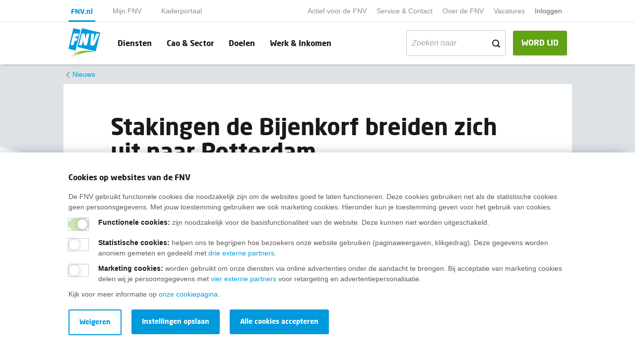

--- FILE ---
content_type: text/html; charset=utf-8
request_url: https://www.fnv.nl/nieuwsbericht/sectornieuws/handel/2022/10/stakingen-de-bijenkorf-breiden-zich-uit-naar-rotte
body_size: 10166
content:

<!DOCTYPE html>
<html prefix="og: http://ogp.me/ns#" lang="nl">

<head>
    <meta charset="utf-8">
    <meta name="viewport" content="width=device-width, initial-scale=1">
    <meta name="format-detection" content="telephone=no">
    
<title>FNV: Stakingen de Bijenkorf breiden zich uit naar Rotterdam - FNV</title>
<meta name="description" content="De winkelmedewerkers van de Bijenkorf in Rotterdam staken vrijdag 21 oktober. Zij demonstreren voor de deur en lopen een mars door de stad. " />
<meta name="keywords" content="">

    <link rel="canonical" href="https://www.fnv.nl/nieuwsbericht/sectornieuws/handel/2022/10/stakingen-de-bijenkorf-breiden-zich-uit-naar-rotte" />
    <meta property="og:locale" content="nl-NL">
    <meta property="og:type" content="article">
    <meta property="og:title" content="FNV: Stakingen de Bijenkorf breiden zich uit naar Rotterdam">
    <meta property="og:description" content="Op steeds meer plekken staken de mensen van de Bijenkorf. Voor het eerst leggen vrijdag ook de winkelmedewerkers in Rotterdam het werk neer. Linda Vermeulen, bestuurder FNV Handel: ‘De medewerkers van de Bijenkorf komen op voor respect en een beter salaris.’">
    <meta property="og:url" content="https://www.fnv.nl/nieuwsbericht/sectornieuws/handel/2022/10/stakingen-de-bijenkorf-breiden-zich-uit-naar-rotte">
    <meta property="og:image" content="https://www.fnv.nl/getmedia/b7133ceb-699d-46dc-bb52-416978dc004d/20221011-115210.jpg?width=2079&amp;height=1387&amp;ext=.jpg&amp;dtime=20221201152719&amp;type=SocialShareThumbnail">
    <meta property="og:image:width" content="1200">
    <meta property="og:image:height" content="630">

    
    <link href='/assets/css/main.min.css?timestamp=20260106.1' rel='preload' as='style' /><link href='/assets/css/main.min.css?timestamp=20260106.1' rel='stylesheet' />
        <!-- Google Tag Manager -->
    <script nonce="UMPtGTrMTkXJ2MxGMT5ijYEcC9PKJ98dZcuwzHel8pTmPQ7R" >
    (function(w,d,s,l,i){w[l]=w[l]||[];w[l].push({'gtm.start':
    new Date().getTime(),event:'gtm.js'});var f=d.getElementsByTagName(s)[0],
    j=d.createElement(s),dl=l!='dataLayer'?'&l='+l:'';j.async=true;j.src='https://gtm.fnv.nl/gtm.js?id='+i+dl+'&gtm_auth=oFgqb6rLO7B-0J4qMDK23A&gtm_preview=env-1&gtm_cookies_win=x';f.parentNode.insertBefore(j,f);
    })(window,document,'script','dataLayer','GTM-W9P9ND8');</script>
    <!-- End Google Tag Manager -->

    


    
    <link rel="apple-touch-icon" sizes="180x180" href="/assets/img/layout/favicon/apple-touch-icon.png">
                    <link rel="apple-touch-icon-precomposed" sizes="120x120" href="/assets/img/layout/favicon/apple-touch-icon-120x120-precomposed.png">
                    <link rel="apple-touch-icon" sizes="120x120" href="/assets/img/layout/favicon/apple-touch-icon-120x120.png">
                    <link rel="icon" type="image/png" sizes ="32x32" href="/assets/img/layout/favicon/favicon-32x32.png">
                    <link rel="icon" type="image/png" sizes="16x16" href="/assets/img/layout/favicon/favicon-16x16.png">
                    <link rel="manifest" href="/assets/img/layout/favicon/site.webmanifest" crossorigin="use-credentials">
                    <link rel="mask-icon" href="/assets/img/layout/favicon/safari-pinned-tab.svg" color="#5bbad5">
                    <link rel="shortcut icon" href="/assets/img/layout/favicon/favicon.ico">
                    <meta name="msapplication-TileColor" content="#ffffff">
                    <meta name="msapplication-config" content="/assets/img/layout/favicon/browserconfig.xml">
                    <meta name="theme-color" content="#ffffff">
    
    <!-- Preconnect -->
    <link rel="preconnect" href="https://www.google-analytics.com" />
    <link rel="preconnect" href="https://www.gstatic.com" />
    <link rel="preconnect" href="https://www.google.com" />
    <link rel="preconnect" href="https://fast.fonts.net" />
    <link rel="preconnect" href="https://www.googletagmanager.com" />
    <link rel="preconnect" href="https://vc.hotjar.io" />
    <script type="text/javascript" src="/Kentico.Resource/ABTest/KenticoABTestLogger/nl-NL/ConversionLogger.js" async></script>
</head>

<body>
        <!-- Google Tag Manager (noscript) -->
    <noscript>
        <iframe src="https://gtm.fnv.nl" height="0" width="0" style="display:none;visibility:hidden"></iframe>
    </noscript>
    <!-- End Google Tag Manager (noscript) -->

    <div class="main-navbar__cover-mobile"></div>



<div class="container-fluid main-navbar main-navbar__portal-menu main-navbar--with-shadow" id="main-navbar">
    <div class="container main-navbar__container">

        <nav class="navbar navbar-expand-lg navbar-light bg-transparent no-gutters main-navbar__pre-navbar">
            <div class="navbar-collapse main-navbar__pre-navbar-collapse">
                    <ul class="navbar-nav navbar-nav__portal">
                                <li class="nav-item nav-item__portal nav-item--current-portal">
                                    <a class="nav-link main-navbar__portal-nav-link" target="_self" href="/">FNV.nl</a>
                                </li>
                                <li class="nav-item nav-item__portal ">
                                    <a class="nav-link main-navbar__portal-nav-link" target="_self" href="/mijn-fnv-lid/home">Mijn FNV</a>
                                </li>
                                <li class="nav-item nav-item__portal ">
                                    <a class="nav-link main-navbar__portal-nav-link" target="_self" href="/actief-voor-de-fnv/kaderportaal">Kaderportaal</a>
                                </li>
                    </ul>

                <ul class="navbar-nav ml-auto">

                            <li class="nav-item ">
                                <a class="nav-link main-navbar__small-nav-link" href="/actief-voor-de-fnv">Actief voor de FNV</a>
                            </li>
                            <li class="nav-item ">
                                <a class="nav-link main-navbar__small-nav-link" href="/service-contact">Service &amp; Contact</a>
                            </li>
                            <li class="nav-item ">
                                <a class="nav-link main-navbar__small-nav-link" href="/over-de-fnv">Over de FNV</a>
                            </li>
                            <li class="nav-item ">
                                <a class="nav-link main-navbar__small-nav-link" target="_blank" href="https://werkenbij.fnv.nl/?utm_source=kentico&amp;utm_medium=referral&amp;utm_campaign=top_navigatie_fnv.nl">Vacatures</a>
                            </li>
                            
                                <li class="nav-item dropdown mijn-fnv__user-menu-item">

                                        <a class="nav-link main-navbar__small-nav-link" href="/mijn-fnv">Inloggen</a>
                                    <div class="dropdown-menu dropdown-menu-right" aria-labelledby="mijnFNVDropDown">

                                            <div class="mijn-fnv__usermenu hidden">
                                                <span class="mijn-fnv__usermenu-username"></span>
                                                <span class="mijn-fnv__usermenu-lidnummer"></span>
                                                <span class="mijn-fnv__usermenu-email"></span>
                                                <span class="mijn-fnv__usermenu-hr"></span>
                                                <a href="#" class="mijn-fnv__usermenu-logout js-logout">Uitloggen</a>
                                            </div>
                                            <div class="mijn-fnv__usermenu-login">
                                                <a href="/mijn-fnv" class="mijn-fnv__usermenu-logout js-login">Inloggen</a>
                                            </div>
                                    </div>
                                </li>
                            


                                            <li class="nav-item">
                            <script src="https://elfsightcdn.com/platform.js" async nonce="UMPtGTrMTkXJ2MxGMT5ijYEcC9PKJ98dZcuwzHel8pTmPQ7R"></script> 
                            <div class="elfsight-app-6341ab8c-fd17-4c43-bf4c-dac7f6439106 " data-elfsight-app-lazy></div>
                        </li>
                </ul>
            </div>
        </nav>

        <nav class=" main-navbar__primary-navbar navbar navbar-expand-lg navbar-light bg-transparent no-gutters">
                <a class="navbar-brand" href="/">
                        <img class="main-navbar__logo" src="/getmedia/f1429ce0-a052-4230-b8fe-b4724ad61bef/logo.svg?ext=.svg&amp;dtime=20260106073435" alt="Fnv - home">
                                            <img class="main-navbar__logo-mobile" src="/getmedia/f1429ce0-a052-4230-b8fe-b4724ad61bef/logo.svg?ext=.svg&amp;dtime=20260106073435" alt="Fnv - home">
                </a>

                <a class="btn btn-success main-navbar__nav-button main-navbar__mobile-membership-button ml-auto d-block d-lg-none" href="/lidmaatschap/lid-worden">WORD LID</a>
            
                <a href="/zoeken" class="main-navbar__mobile-search-button">
                    <span class="icon icon-search"></span>
                </a>


            <button class="navbar-toggler hamburger hamburger--squeeze" type="button"
                    aria-controls="main-navbar" aria-expanded="false" aria-label="Toggle navigation">
                <span class="hamburger-box">
                    <span class="hamburger-inner"></span>
                </span>
            </button>
            <div class="navbar-collapse main-navbar__primary-navbar-collapse">
                <ul class="navbar-nav navbar-nav__primary  flex-grow-1 navbar-nav__primary-with-searchbar">
                            <li class="nav-item ">
                                <a class="nav-link main-navbar__nav-link" href="/diensten">Diensten</a>
                            </li>
                            <li class="nav-item ">
                                <a class="nav-link main-navbar__nav-link" href="/cao-sector">Cao &amp; Sector</a>
                            </li>
                            <li class="nav-item ">
                                <a class="nav-link main-navbar__nav-link" href="/doelen">Doelen</a>
                            </li>
                            <li class="nav-item ">
                                <a class="nav-link main-navbar__nav-link" href="/werk-inkomen">Werk &amp; Inkomen</a>
                            </li>
                                                                <li class="nav-item nav-item__search ml-auto">
                            <form data-url="/zoeken" class="form-search">
                                <div class="form-group">
                                    <div class="input-group-text">
                                        <input class="form-control filter__search-input filter__search-input-menu"
                                               type="text"
                                               placeholder="Zoeken naar"
                                               name="search"
                                               value=""
                                               id="filter__search-in-menu"
                                               aria-labelledby="filter__search-title">
                                        <div class="input-group-append">
                                            <span class="icon icon-search"></span>
                                        </div>
                                    </div>
                                </div>
                            </form>
                        </li>
                </ul>
                    <a class="btn btn-success main-navbar__nav-button d-none d-lg-block " href="/lidmaatschap/lid-worden">WORD LID</a>
                            </div>
        </nav>
    </div>
</div>

<div class="container-fluid main-navbar main-navbar--lid-worden-form main-navbar--mijn-fnv hidden main-navbar--with-shadow">
    <div class="container main-navbar__container">
        <nav class=" main-navbar__primary-navbar navbar navbar-expand-lg navbar-light bg-transparent no-gutters">
            <a class="navbar-brand" href="/">
                <img class="main-navbar__logo" src="/getmedia/f1429ce0-a052-4230-b8fe-b4724ad61bef/logo.svg?ext=.svg&amp;dtime=20260106073435" alt="Fnv - home">
                <img class="main-navbar__logo-mobile" src="/getmedia/f1429ce0-a052-4230-b8fe-b4724ad61bef/logo.svg?ext=.svg&amp;dtime=20260106073435" alt="Fnv - home">
            </a>

                <ul class="navbar-nav ml-auto">
                    <li class="nav-item">
                        <script src="https://elfsightcdn.com/platform.js" async nonce="UMPtGTrMTkXJ2MxGMT5ijYEcC9PKJ98dZcuwzHel8pTmPQ7R"></script> 
                        <div class="elfsight-app-6341ab8c-fd17-4c43-bf4c-dac7f6439106" data-elfsight-app-lazy></div>
                    </li>
                </ul>
        </nav>
    </div>
</div>

    
    <div class="container-fluid breadcrumbs ">
        <div class="container breadcrumbs__container">
                <nav aria-label="breadcrumb">
                    <ol class="breadcrumb">
                        <li class="breadcrumb-item
                            
                            " >
                                <a href="/over-de-fnv/nieuws">
                                    Nieuws
                                </a>
                        </li>
                    </ol>
                </nav>
        </div>
    </div>

    <!--Breadcrumbs-->

    

<div class="container content">
    <div class="row content__page-title-container">
            <div class="col-1 d-none d-md-flex"></div>
        <div class="col-12 col-md-10">
            <h1>Stakingen de Bijenkorf breiden zich uit naar Rotterdam</h1>
            <h2 class="content__text-intro">&#39;Overal sluiten nu mensen aan, dat geeft aan hoe hoog het iedereen zit&#39;</h2>
            <div class="nieuws-detail__publisher">
                    <div class="nieuws-detail__publisher-img-container">
                            <img class="js-lazy-load js-lazy-load__hidden"
                                 src="[data-uri]"
                                 data-assign-src-on-intersect="https://www.fnv.nl/getmedia/b65cdbc9-2f3b-4f5a-b911-5209fce77c72/persfoto-peter-te-lintel-hekkert.jpg?width=1961&amp;height=2615&amp;ext=.jpg&amp;dtime=20251007132138&amp;type=Auteur" alt="Portret Peter te Lintel Hekkert">
                    </div>
                    <div class="nieuws-detail__publisher-info">
                        <span class="nieuws-detail__publisher-name">
                            Door
                                <a class="nieuws-detail__publisher-name-link" href="/personen/persvoorlichters/peter-te-lintel-hekkert">
                                    Peter te Lintel Hekkert
                                </a>
                        </span>
                        <span class="nieuws-detail__publisher-date">18 oktober 2022</span>
                    </div>
            </div>
            <div class="content__hr"></div>
        </div>
            <div class="col-1 d-none d-md-flex"></div>
    </div>
    <!-- extra class is nodig als er geen afbeelding in de titel hierboven staat: content__without-title-image -->
    <div class="row content__without-title-image">
                    <div class="col-1 d-none d-md-flex"></div>
                    <div class="col-1 d-none d-md-flex content__social-icon-container">
                <a target="_blank" class="rounded-circle content__social-icon icon icon-facebook" href="https://facebook.com/sharer/sharer.php?u=https://www.fnv.nl/nieuwsbericht/sectornieuws/handel/2022/10/stakingen-de-bijenkorf-breiden-zich-uit-naar-rotte">
                </a>       
                <a target="_blank" class="rounded-circle content__social-icon icon icon-bluesky" href="https://bsky.app/intent/compose?text=Stakingen de Bijenkorf breiden zich uit naar Rotterdam %0A https://www.fnv.nl/nieuwsbericht/sectornieuws/handel/2022/10/stakingen-de-bijenkorf-breiden-zich-uit-naar-rotte">
                </a>
                <a target="_blank" class="rounded-circle content__social-icon icon icon-whatsapp" href="https://api.whatsapp.com/send?text=https://www.fnv.nl/nieuwsbericht/sectornieuws/handel/2022/10/stakingen-de-bijenkorf-breiden-zich-uit-naar-rotte">
                </a>
                <a target="_blank" class="rounded-circle content__social-icon icon icon-linkedin" href="https://www.linkedin.com/shareArticle?mini=true&amp;url=https://www.fnv.nl/nieuwsbericht/sectornieuws/handel/2022/10/stakingen-de-bijenkorf-breiden-zich-uit-naar-rotte">
                </a>
            </div>
        <div class="col-12 col-md-8">
            <div class="row">
                <div class="col-12 col-md-10 offset-md-1">
                    <p class="content__intro">Op steeds meer plekken staken de mensen van de Bijenkorf. Voor het eerst leggen vrijdag ook de winkelmedewerkers in Rotterdam het werk neer. Linda Vermeulen, bestuurder FNV Handel: ‘De medewerkers van de Bijenkorf komen op voor respect en een beter salaris.’</p>
                </div>
            </div>

                <div class="row">
                    <div class="content__image-container">
                        <img class="content__image js-lazy-load js-lazy-load__hidden"
                             src="[data-uri]"
                             data-assign-src-on-intersect="https://www.fnv.nl/getmedia/b7133ceb-699d-46dc-bb52-416978dc004d/20221011-115210.jpg?width=2079&amp;height=1387&amp;ext=.jpg&amp;dtime=20221201152719&amp;type=ContentImage" alt="FNV: ook staking bij Bijenkorf Rotterdam ">
                    </div>
                </div>

                <div class="row">
                    <div class="col-12 col-md-10 offset-md-1">
                        <p>De staking duurt de hele middag. Van 14.00 tot 15.00 uur is er een demonstratie voor de deur op de Coolsingel en daarna gaan de medewerkers in een picket line (mars) door de Rotterdamse binnenstad. Collega&#39;s uit Amsterdam en Amstelveen sluiten zich aan bij de actie. In deze plaatsen zijn de afgelopen weken al drie stakingen geweest.&nbsp;</p>

<h2>Amper meer dan minimumloon</h2>

<p>Vermeulen: &lsquo;Stakingen bij de Bijenkorf zijn zeldzaam. Overal sluiten nu mensen aan, dat geeft wel aan hoe hoog het iedereen zit. Al veel te lang houden de medewerkers het warenhuis draaiende voor veel te weinig geld, hun lonen zijn amper meer dan het minimumloon. Ervaren krachten verlaten de winkel voor ander werk waarvoor ze vaak maar een fractie meer krijgen.&rsquo;</p>

<h2>Met de vuist op tafel slaan</h2>

<p>De actieve vakbondsleden bij de Bijenkorf hebben zich verenigd in FNV/BeeUnited. Zij roepen de leiding van het warenhuis op om de zorgen in de winkels serieus te nemen. Ook moet de directie met de vuist op tafel slaan bij de steenrijke aandeelhouders in Oostenrijk en Thailand en eisen dat de druk op de loonkosten stopt, zodat de Bijenkorf zijn mensen fatsoenlijk kan betalen.&rsquo;</p>

<h2>Minimaal &euro;14 per uur</h2>

<p>Onderhandelen over een cao lukt niet, want de directie heeft deze zomer de deur dichtgegooid. Terwijl de eisen van de medewerkers helemaal niet raar zijn. Net als de stakers bij de NS en nu in het streekvervoer willen zij dat hun lonen omhooggaan, met minstens 10%. De FNV wil ook afspreken dat de salarissen meestijgen met de inflatie; met een minimum van &euro;14 per uur.</p>

<h2>Zo&rsquo;n 2.400 werknemers</h2>

<p>De Bijenkorf heeft zeven winkels in Nederland. Daar werken zo&rsquo;n 2.400 mensen.&nbsp;</p>

<h2>Nederland verdient beter</h2>

<p>Vindt de FNV. Daarom gaat de vakbond de strijd aan met de enorme inkomenscrisis waarin ons land verkeert. Er wordt op veel plekken voldoende winst gemaakt en dat geld moet eerlijker verdeeld worden. Lonen moeten meestijgen met de prijzen. Ook moet het minimumloon omhoog naar &euro;14 en moet de energierekening voor mensen weer betaalbaar worden. Dit kan, zeggen wij. Hoe? Door de ongelijkheid te verkleinen. Door een eerlijke bijdrage te vragen van de bedrijven - zoals de Bijenkorf - en mensen met de grootste vermogens. <a href="https://www.fnv.nl/acties/nederland-verdient-beter#/" target="_blank">Je leest&nbsp;</a><a href="https://www.fnv.nl/acties/nederland-verdient-beter#/" title="Nederland verdient beter (FNV)">er hier meer over</a>.&nbsp;</p>

                    </div>
                </div>

        </div>
            <div class="col-1 d-none d-md-flex"></div>
            <div class="col-1 d-none d-md-flex"></div>
    </div>

</div>
    <div class="container content nieuwsoverzicht__related pb-5">
        <div class="row content__title-container">
            <div class="col-1 d-none d-md-flex"></div>
            <div class="col-12 col-md-10">
                <h2>Meer nieuws</h2>
            </div>
            <div class="col-1 d-none d-md-flex"></div>
        </div>

        <div class="row nieuwsoverzicht">

            <div class="col-1 d-none d-md-flex"></div>
            <div class="col-12 col-md-10">
                <div class="nieuwsoverzicht__row">
                    <span class="nieuwsoverzicht__hr"></span>
                        <div class="col-12 nieuwsoverzicht__listitem">
                            <a class="nieuwsoverzicht__item" href="/nieuwsbericht/sectornieuws/handel/2026/01/persreactie-fnv-op-reorganisatie-en-ontslagen-bij">
                                <img src="[data-uri]"
                                    data-assign-src-on-intersect="https://www.fnv.nl/getmedia/f7134f2c-d169-4bd5-bb8f-87c35a4a512b/bijenkorf-still-van-docu.jpg?type=GerelateerdListNieuws" alt="" class="nieuwsoverzicht__item-thumbnail-image mr-2 js-lazy-load js-lazy-load__hidden" />
                                <div class="nieuwsoverzicht__item-content ">
                                    <div class="nieuwsoverzicht__item-date">09-01-2026</div>
                                    <h3 class="nieuwsoverzicht__item-title">Reactie FNV op reorganisatie en ontslagen bij de Bijenkorf</h3>
                                </div>
                            </a>
                            <span class="nieuwsoverzicht__hr"></span>
                        </div>
                        <div class="col-12 nieuwsoverzicht__listitem">
                            <a class="nieuwsoverzicht__item" href="/nieuwsbericht/sectornieuws/handel/2025/04/salarisstijging-voor-medewerkers-bijenkorf">
                                <img src="[data-uri]"
                                    data-assign-src-on-intersect="https://www.fnv.nl/getmedia/ee92c2c1-14b4-4ba5-9381-1ee4116e8dda/bijenkorf-staking-actie-cao_1.jpg?type=GerelateerdListNieuws" alt="" class="nieuwsoverzicht__item-thumbnail-image mr-2 js-lazy-load js-lazy-load__hidden" />
                                <div class="nieuwsoverzicht__item-content ">
                                    <div class="nieuwsoverzicht__item-date">14-04-2025</div>
                                    <h3 class="nieuwsoverzicht__item-title">Salarisstijging voor medewerkers Bijenkorf in nieuwe cao</h3>
                                </div>
                            </a>
                            <span class="nieuwsoverzicht__hr"></span>
                        </div>
                        <div class="col-12 nieuwsoverzicht__listitem">
                            <a class="nieuwsoverzicht__item" href="/nieuwsbericht/sectornieuws/handel/2023/03/zestiende-stakingsdag-bijenkorf-in-amstelveen">
                                <img src="[data-uri]"
                                    data-assign-src-on-intersect="https://www.fnv.nl/getmedia/0a8c3ae1-892d-4c65-b202-7f7b78926cb9/marijke-helwegen.jpeg?width=1032&amp;height=688&amp;ext=.jpeg&amp;dtime=20230309124659&amp;type=GerelateerdListNieuws" alt="FNV voert opnieuw actie bij Bijenkorf" class="nieuwsoverzicht__item-thumbnail-image mr-2 js-lazy-load js-lazy-load__hidden" />
                                <div class="nieuwsoverzicht__item-content ">
                                    <div class="nieuwsoverzicht__item-date">09-03-2023</div>
                                    <h3 class="nieuwsoverzicht__item-title">Zestiende stakingsdag Bijenkorf in Amstelveen</h3>
                                </div>
                            </a>
                            <span class="nieuwsoverzicht__hr"></span>
                        </div>
                        <div class="col-12 nieuwsoverzicht__listitem">
                            <a class="nieuwsoverzicht__item" href="/nieuwsbericht/sectornieuws/handel/2023/02/dinsdag-in-amsterdam-15e-stakingsdag-bijenkorf">
                                <img src="[data-uri]"
                                    data-assign-src-on-intersect="https://www.fnv.nl/getmedia/f3045697-5f03-4ab2-ae03-5d488420b7d7/fnv-bijenkorf-lr-dsc1991-david-galjaard.jpg?width=1476&amp;height=985&amp;ext=.jpg&amp;dtime=20230221125428&amp;type=GerelateerdListNieuws" alt="FNV: 15e staking bij de Bijenkorf" class="nieuwsoverzicht__item-thumbnail-image mr-2 js-lazy-load js-lazy-load__hidden" />
                                <div class="nieuwsoverzicht__item-content ">
                                    <div class="nieuwsoverzicht__item-date">20-02-2023</div>
                                    <h3 class="nieuwsoverzicht__item-title">Dinsdag in Amsterdam 15e stakingsdag Bijenkorf</h3>
                                </div>
                            </a>
                            <span class="nieuwsoverzicht__hr"></span>
                        </div>
                </div>

            </div>
            <div class="col-1 d-none d-md-flex"></div>
        </div>
    </div>


    <!--Breadcrumbs-->
    <!--Footer-->
    
    <div class="footer__fluid">
        <div class="footer__background-container">
            <div class="js-lazy-load" data-add-class-on-intersect="footer__background"></div>
        </div>
        <div class="container footer__container">
            <div class="footer__content">
                <h2 class="footer__title">Wij helpen je graag</h2>
                <div class='content__tip-list'><h3>Bij al je vragen over werk, inkomen en lidmaatschap.<br>
&nbsp;</h3><ul class="content__tip-list-bullet">
	<li><a href="/service-contact" target="_blank">Neem contact op met de FNV</a></li>
	<li><a href="/service-contact/veelgestelde-vragen/lidmaatschap" target="_blank">Vragen over het&nbsp;lidmaatschap</a></li>
	<li><a href="/werk-inkomen" target="_blank">Vragen over werk en inkomen</a></li>
	<li><a href="/service-contact/in-jouw-regio" target="_blank">Dienstverlening bij jou in de buurt</a></li>
	<li><a href="https://fnv.nl/over-de-fnv/actueel/nieuwsbrief-fnv" target="_blank">Meld je aan voor onze nieuwsbrief</a></li>
</ul></div>



                <div class="row footer__linktask-container">

                    <div class="col-12">
                    </div>
                </div>
            </div>
        </div>
    </div>


<div class="colophon__fluid ">
    <div class="container colophon__container">
        <nav class="nav colophon__nav">
            <a class="nav-brand colophon__brand" href="/">
                <img class="colophon__brand-image js-lazy-load js-lazy-load__hidden"
                     src="[data-uri]"
                     data-assign-src-on-intersect="/getmedia/725cda44-8c5c-4012-b44c-edff40fca36b/logo-lightgrey.svg?ext=.svg&amp;dtime=20260106073435" alt="Fnv - home">
            </a>
                        <a class="nav-link" href="/disclaimer">Disclaimer</a>
                        <a class="nav-link" href="/cookies">Cookies</a>
                        <a class="nav-link" href="/privacy">Privacy</a>
                        <a target="_self" class="nav-link" href="/service-contact/opzeggen">Opzeggen</a>
        </nav>
        <div class="colophon__social-icon-container">
                <a href="https://facebook.com/FNVonline/" class="rounded-circle colophon__social-icon icon icon-facebook"></a>
                            <a href="https://www.instagram.com/fnv_vakbond/" class="rounded-circle colophon__social-icon icon icon-instagram"></a>
                            <a href="https://www.youtube.com/channel/UCYSS_ms_r7rYHkWARvab_2g" class="rounded-circle colophon__social-icon icon icon-youtube"></a>
                            <a href="https://www.linkedin.com/company/fnv-vakbond/" class="rounded-circle colophon__social-icon icon icon-linkedin"></a>
                            <a href="https://bsky.app/profile/fnv.bsky.social" class="rounded-circle colophon__social-icon icon icon-bluesky"></a>
                    </div>
    </div>
</div>

    
    <div class="website-alert-enabled">

    </div>
    




    <!--Colophon-->
    <!-- Responsive helpers for media queries in javascript -->
    <div class="device-xs d-block d-sm-none"></div>
    <div class="device-sm d-none d-sm-block d-md-none"></div>
    <div class="device-md d-none d-md-block d-lg-none"></div>
    <div class="device-lg d-none d-lg-block d-xl-none"></div>
    <div class="device-xl d-none d-xl-block"></div>
    

    <div class="cookiebanner cookiebanner--with-shadow container-fluid cookiebanner--hide">
        <div class="container cookiebanner__container" data-consent-name="" data-consent-level3-name="Fnv-cookie-level3">
            <div class="row">
                <div class="col-12 cookiebanner__column">
                    <div class="cookiebanner__content-wrapper">
                        <span class="h2 mb-2">Cookies op websites van de FNV</span>
<p>De FNV gebruikt functionele cookies die noodzakelijk zijn om de websites goed te laten functioneren. Deze cookies gebruiken net als de statistische cookies geen persoonsgegevens. Met jouw toestemming gebruiken we ook marketing cookies. Hieronder kun je toestemming geven voor het gebruik van cookies.</p>
                    </div>
                    <div class="cookiebanner__controls" aria-labelledby="h2">
                        <div class="cookiebanner__controls-inner">
                            <div class="form-group">
                                <span class="switch switch--bordered cookiebanner__switch">
                                    <input type="checkbox" checked class="switch" id="cookiebanner-functional" disabled>
                                    <label for="cookiebanner-functional" class="cookiebanner__switch-label"></label>
                                    <span class="cookiebanner__switch-label-description"><strong>Functionele cookies:</strong> zijn noodzakelijk voor de basisfunctionaliteit van de website. Deze kunnen niet worden uitgeschakeld.</span>
                                </span>
                            </div>
                            <div class="form-group">
                                <span class="switch switch--bordered cookiebanner__switch">
                                    <input type="checkbox" class="switch" id="cookiebanner-marketing">
                                    <label for="cookiebanner-marketing" class="cookiebanner__switch-label"></label>
                                    <span class="cookiebanner__switch-label-description"><strong><p>Statistische cookies</p>:</strong> <p>helpen ons te begrijpen hoe bezoekers onze website gebruiken (paginaweergaven, klikgedrag). Deze gegevens worden anoniem gemeten en gedeeld met <a href="/cookies">drie externe partners</a>.</p></span>
                                </span>
                            </div>
                                <div class="form-group">
                                    <span class="switch switch--bordered cookiebanner__switch">
                                        <input type="checkbox" class="switch" id="cookiebanner-marketing-level3">
                                        <label for="cookiebanner-marketing-level3" class="cookiebanner__switch-label"></label>
                                        <span class="cookiebanner__switch-label-description"><strong><p>Marketing cookies</p>:</strong> <p>worden gebruikt om onze diensten via online advertenties onder de aandacht te brengen. Bij acceptatie van marketing cookies delen wij je persoonsgegevens met <a href="/cookies">vier externe partners</a> voor retargeting en advertentiepersonalisatie.</p></span>
                                    </span>
                                </div>
                        </div>
                    </div>
                    <div class="cookiebanner__content-wrapper">
<p>Kijk voor meer informatie op <a href="/cookies">onze cookiepagina</a>.</p>
                    </div>
                    <div class="row mt-2 cookiebanner__buttons">
                        <div class="col-auto cookiebanner__btn">
                            <a href="#" class="btn btn-primary cookiebanner__accept-all-cookiemessage mb-2">Alle cookies accepteren</a>
                        </div>
                        <div class="col-auto cookiebanner__btn cookiebanner__accept-selection cookiebanner__hide-col mb-2">
                            <a href="#" class="btn btn-primary">Instellingen opslaan</a>
                        </div>
                        <div class="col-auto cookiebanner__btn cookiebanner__second-btn cookiebanner__hide-col">
                            <a href="#" class="btn btn-outline-cookie cookiebanner__refuse">Weigeren</a>
                        </div>
                    </div>
                </div>
            </div>
        </div>
    </div>

    <!--After Html Ending -->
    
<script async src='/assets/js/main.bundle.js?timestamp=20260106.1'></script>



    <!-- Render extra registered scripts -->
    <script nonce="UMPtGTrMTkXJ2MxGMT5ijYEcC9PKJ98dZcuwzHel8pTmPQ7R" id="script-errorResources">
        var currentCultureCode = "nl-NL";
    var errorResourceStrings = {
        "FNV.Error.Title": "Tijdelijke storing",
        "FNV.Error.Message": "Door een storing is het op dit moment niet mogelijk om in te loggen. We werken aan een oplossing. Onze excuses voor het eventuele ongemak.",
        "FNV.Error.ButtonText": "Oké"
    }
    window.errorResourceStrings = errorResourceStrings;
</script>

</body>

</html>